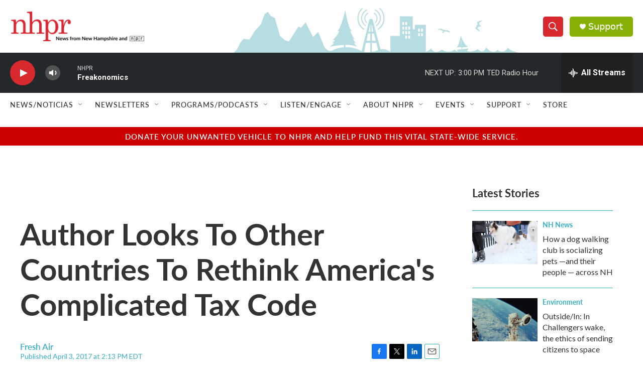

--- FILE ---
content_type: text/html; charset=utf-8
request_url: https://www.google.com/recaptcha/api2/aframe
body_size: 183
content:
<!DOCTYPE HTML><html><head><meta http-equiv="content-type" content="text/html; charset=UTF-8"></head><body><script nonce="KIvdEA9kc3oAPNAlMYEDWg">/** Anti-fraud and anti-abuse applications only. See google.com/recaptcha */ try{var clients={'sodar':'https://pagead2.googlesyndication.com/pagead/sodar?'};window.addEventListener("message",function(a){try{if(a.source===window.parent){var b=JSON.parse(a.data);var c=clients[b['id']];if(c){var d=document.createElement('img');d.src=c+b['params']+'&rc='+(localStorage.getItem("rc::a")?sessionStorage.getItem("rc::b"):"");window.document.body.appendChild(d);sessionStorage.setItem("rc::e",parseInt(sessionStorage.getItem("rc::e")||0)+1);localStorage.setItem("rc::h",'1769367930322');}}}catch(b){}});window.parent.postMessage("_grecaptcha_ready", "*");}catch(b){}</script></body></html>